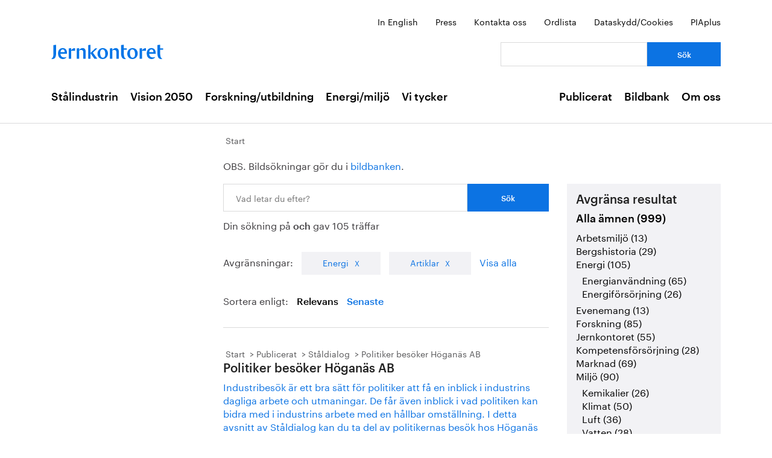

--- FILE ---
content_type: text/html; charset=utf-8
request_url: https://jernkontoret.se/sv/soksida/?pageNumber=9&searchQuery=och&category=Energi&pagetype=Artikel&sortBy=Relevance
body_size: 35273
content:



<!DOCTYPE html>
<!--[if lt IE 7]>      <html class="no-js lt-ie9 lt-ie8 lt-ie7"> <![endif]-->
<!--[if IE 7]>         <html class="no-js lt-ie9 lt-ie8"> <![endif]-->
<!--[if IE 8]>         <html class="no-js lt-ie9"> <![endif]-->
<!--[if gt IE 8]><!-->
<!--<![endif]-->
<html lang="sv">
<head>
    <meta charset="utf-8" />
    <title>S&#246;ksida - Jernkontoret</title>
    <meta name="viewport" content="width=device-width, initial-scale=1">
    <link rel="shortcut icon" href="/favicon.ico">
    <link rel="apple-touch-icon" href="/touch-icon-small.png" />
    <link rel="apple-touch-icon" sizes="114x114" href="/touch-icon-big.png" />





    <meta name="title" content="S&#246;ksida - S&#246;ksida - Jernkontoret" />
    <meta name="last-modified" content="2014-03-10T16:45:47" />
    <meta property="og:title" content="S&#246;ksida" />
    <meta property="og:site_name" content="S&#246;ksida - Jernkontoret" />
    <meta property="og:type" content="article" />
    <meta property="og:url" content="https://jernkontoret.se/sv/soksida/?pageNumber=9&amp;searchQuery=och&amp;category=Energi&amp;pagetype=Artikel&amp;sortBy=Relevance" />
  <meta property="og:image:width" content="530" />
  <meta property="og:image:height" content="300" />
    <link rel="canonical" href="https://jernkontoret.se/sv/soksida/?pageNumber=9&amp;searchQuery=och&amp;category=Energi&amp;pagetype=Artikel&amp;sortBy=Relevance" />
        
    <!-- Matomo Tag Manager -->
    <script>
        var _mtm = window._mtm = window._mtm || [];
        _mtm.push({'mtm.startTime': (new Date().getTime()), 'event': 'mtm.Start'});
        var d=document, g=d.createElement('script'), s=d.getElementsByTagName('script')[0];
        g.async=true; g.src='https://analytics.hpscloud.se/js/container_nDOrAL5R.js'; s.parentNode.insertBefore(g,s);
    </script>
    <!-- End Matomo Tag Manager -->

    
    

    <!-- Google Tag Manager -->
    <script data-cookieconsent="ignore">
        (function (w, d, s, l, i) {
            w[l] = w[l] || []; w[l].push({ 'gtm.start': new Date().getTime(), event: 'gtm.js' });
            var f = d.getElementsByTagName(s)[0], j = d.createElement(s), dl = l != 'dataLayer' ? '&l=' + l : '';
            j.async = true; j.src = '//www.googletagmanager.com/gtm.js?id=' + i + dl; f.parentNode.insertBefore(j, f);
        })(window, document, 'script', 'dataLayer', 'GTM-NH6JWD');
    </script>
    <!-- End Google Tag Manager -->

    

    
    <script src="/Static/Javascript/foundation/modernizr.js" type="text/javascript"></script>
    <!--[if lt IE 9]>
      <script src="//cdnjs.cloudflare.com/ajax/libs/html5shiv/3.6.2/html5shiv.js"></script>
      <script src="//s3.amazonaws.com/nwapi/nwmatcher/nwmatcher-1.2.5-min.js"></script>
      <script src="//html5base.googlecode.com/svn-history/r38/trunk/js/selectivizr-1.0.3b.js"></script>
      <script src="//cdnjs.cloudflare.com/ajax/libs/respond.js/1.1.0/respond.min.js"></script>
    <![endif]-->
    <link rel="stylesheet" href="//ajax.googleapis.com/ajax/libs/jqueryui/1.10.4/themes/ui-lightness/jquery-ui.css">
    <link rel="stylesheet" type="text/css" href="/Static/Styles/Fonts/1610-DCKMYH.css">
    <link href="/Static/bundles/styles/Main.css?v=133866954480000000" rel="stylesheet">
</head>

<body data-epi-editing="False">

    <!-- Google Tag Manager (noscript) -->
    <noscript>
        <iframe src="//www.googletagmanager.com/ns.html?id=GTM-NH6JWD" height="0" width="0" style="display: none; visibility: hidden"></iframe>
    </noscript>
    <!-- End Google Tag Manager (noscript) -->

    <div id="fb-root"></div>
    <script>
    (function (d, s, id) {
        var js, fjs = d.getElementsByTagName(s)[0];
        if (d.getElementById(id)) return;
        js = d.createElement(s); js.id = id;
        js.src = "//connect.facebook.net/sv_SE/all.js#xfbml=1";
        fjs.parentNode.insertBefore(js, fjs);
    }(document, 'script', 'facebook-jssdk'));</script>

    
    






<!-- Mobile menu -->

<div class="hide-for-large-up">
  <div class="mobile-search">
<form action="/sv/soksida/" method="get">      <label for="quickSearchMobile" class="visuallyhidden">S&#246;k</label>
      <input name="searchQuery" id="quickSearchMobile" type="search" placeholder="Vad letar du efter?" class="hidden" />
      <a href="#" id="search-button" class="right">
      </a>
</form>  </div>
  <nav class="top-bar tab-bar mobile-navigation" data-topbar="true">
    <ul class="title-area">
      <li class="toggle-topbar"><a class="menu-icon" href="#"><span></span></a></li>
    </ul>
    <section class="top-bar-section clearfix">
      <ul>

          <li class=has-dropdown data-page-id="6">
    <a href="/sv/stalindustrin/">St&#229;lindustrin</a>

      <ul class="dropdown">
        <li class="title back js-generated">
          <h5><a href="javascript:void(0)">Tillbaka</a></h5>
        </li>
      </ul>

  </li>
  <li class=has-dropdown data-page-id="7748">
    <a href="/sv/vision-2050/">Vision 2050</a>

      <ul class="dropdown">
        <li class="title back js-generated">
          <h5><a href="javascript:void(0)">Tillbaka</a></h5>
        </li>
      </ul>

  </li>
  <li class=has-dropdown data-page-id="54">
    <a href="/sv/forskning--utbildning/">Forskning/utbildning</a>

      <ul class="dropdown">
        <li class="title back js-generated">
          <h5><a href="javascript:void(0)">Tillbaka</a></h5>
        </li>
      </ul>

  </li>
  <li class=has-dropdown data-page-id="55">
    <a href="/sv/energi--miljo/">Energi/milj&#246;</a>

      <ul class="dropdown">
        <li class="title back js-generated">
          <h5><a href="javascript:void(0)">Tillbaka</a></h5>
        </li>
      </ul>

  </li>
  <li class=has-dropdown data-page-id="11734">
    <a href="/sv/vi-tycker/">Vi tycker</a>

      <ul class="dropdown">
        <li class="title back js-generated">
          <h5><a href="javascript:void(0)">Tillbaka</a></h5>
        </li>
      </ul>

  </li>


            <li class=&#39;has-dropdown&#39; data-page-id="204">
              <a href="/sv/publicerat/">Publicerat</a>
                <ul class="dropdown">
                  <li class="title back js-generated">
                    <h5><a href="javascript:void(0)">Tillbaka</a></h5>
                  </li>
                </ul>
            </li>
            <li class=&#39;has-dropdown&#39; data-page-id="4800">
              <a href="/sv/bildbank1/">Bildbank</a>
                <ul class="dropdown">
                  <li class="title back js-generated">
                    <h5><a href="javascript:void(0)">Tillbaka</a></h5>
                  </li>
                </ul>
            </li>
            <li class=&#39;has-dropdown&#39; data-page-id="206">
              <a href="/sv/om-oss/">Om oss</a>
                <ul class="dropdown">
                  <li class="title back js-generated">
                    <h5><a href="javascript:void(0)">Tillbaka</a></h5>
                  </li>
                </ul>
            </li>

      </ul>
    </section>
  </nav>
  <nav class="function-menu-toggle clearfix hide">
    <ul class="left">
      <li id="fmToggler" class="functions-menu">
        <a class="expander" href="#">Funktionsmeny</a>
        <ul>
    <li>

<a href="/en/searchpage/">In English</a>    </li>
    <li>

<a href="/sv/pressrum/">Press</a>    </li>
    <li>

<a href="/sv/om-oss/medarbetare/">Kontakta oss</a>    </li>
    <li>

<a href="/sv/om-oss/biblioteket/ordlista/ordlista-a/">Ordlista</a>    </li>
    <li>

<a href="/sv/dataskyddspolicy_cookies/">Dataskydd/Cookies</a>    </li>
    <li>

<a href="/sv/piaplus/">PIAplus</a>    </li>
</ul>


      </li>
    </ul>
  </nav>
</div>


<!--Quick links, logo, search-->
<header class="main-header">
  <div class="row hide-for-medium-down">
    <div class="small-12 columns">
      <ul class="unstyled-list right quicklinks">
    <li>

<a href="/en/searchpage/">In English</a>    </li>
    <li>

<a href="/sv/pressrum/">Press</a>    </li>
    <li>

<a href="/sv/om-oss/medarbetare/">Kontakta oss</a>    </li>
    <li>

<a href="/sv/om-oss/biblioteket/ordlista/ordlista-a/">Ordlista</a>    </li>
    <li>

<a href="/sv/dataskyddspolicy_cookies/">Dataskydd/Cookies</a>    </li>
    <li>

<a href="/sv/piaplus/">PIAplus</a>    </li>
</ul>


    </div>
  </div>
  <div class="row">

    <div class="medium-12 large-8 columns">
      <div id="logo">
        <a href="/sv/" title="G&#229; till startsidan">

          <img src="/Static/Images/jernkontoret_blue_logo.svg" alt="Jernkontoret" />
        </a>
      </div>

    </div>
    <div class="medium-12 large-4 columns collapse-left hide-for-medium-down">
<form action="/sv/soksida/" method="get">        <div class="row collapse">
          <div class="small-8 columns">
            <label for="search" class="visuallyhidden">S&#246;k: </label>
            <input type="search" name="searchQuery" aria-label="Vad letar du efter?" id="quickSearchDesktop" />
          </div>
          <div class="small-4 columns">
            <input type="submit" value="S&#246;k" class="small cta-button expand" />
          </div>
        </div>
</form>    </div>
  </div>
</header>

<!-- Main menu -->
<nav class="hide-for-medium-down" id="mainNav">
  <div class="row">
    <div class="small-12 columns">

      <ul class="unstyled-list left">

                  <li class="hover-2" data-magellan-arrival="St&#229;lindustrin">
            <a href="/sv/stalindustrin/">St&#229;lindustrin</a>
          </li>
          <li class="hover-2" data-magellan-arrival="Vision 2050">
            <a href="/sv/vision-2050/">Vision 2050</a>
          </li>
          <li class="hover-2" data-magellan-arrival="Forskning/utbildning">
            <a href="/sv/forskning--utbildning/">Forskning/utbildning</a>
          </li>
          <li class="hover-2" data-magellan-arrival="Energi/milj&#246;">
            <a href="/sv/energi--miljo/">Energi/milj&#246;</a>
          </li>
          <li class="hover-2" data-magellan-arrival="Vi tycker">
            <a href="/sv/vi-tycker/">Vi tycker</a>
          </li>


      </ul>

      <ul class="unstyled-list right">
          <li class="hover-2">
            <a href="/sv/publicerat/">Publicerat</a>
          </li>
          <li class="hover-2">
            <a href="/sv/bildbank1/">Bildbank</a>
          </li>
          <li class="hover-2">
            <a href="/sv/om-oss/">Om oss</a>
          </li>
      </ul>
    </div>
  </div>
</nav>

    
<div id="content">
  <div class="row">
    <div class="large-9 columns right">

      <div class="row">
        <div class="large-12 columns">




<nav>
  <ul class="breadcrumbs">
      <li class="start">
    <a href="/sv/">Start</a>
  </li>

  </ul>
</nav>

        </div>
      </div>
      <div class="row">
        <article>
          <div class="large-8 columns">
<div class="left-in-edit">
  <p>OBS. Bildsökningar gör du i <a title="Bildbanken" href="/sv/bildbank1/" target="_top">bildbanken</a>.&nbsp;</p>
</div>
          </div>
          <div class="large-8 columns">
            



<div class="search-box">
<form action="/sv/soksida/" method="get">    <div class="row collapse">
      <div class="small-9 columns">
        <label for="searchQuery" class="visuallyhidden">Sök: </label>
        <input type="search" name="searchQuery" id="mainSearch" placeholder="Vad letar du efter?" />
      </div>
      <div class="small-3 columns">
        <input type="submit" value="S&#246;k" class="small cta-button expand" />
      </div>
    </div>
</form>        <span>Din s&#246;kning p&#229; <strong>och</strong> gav 105 tr&#228;ffar</span>
</div>
  <div class="search-filter">
    Avgr&#228;nsningar:
      <div class="filter-tab">
        <a href="/sv/soksida/?searchQuery=och&amp;pagetype=Artikel&amp;sortBy=Relevance">Energi</a>
      </div>
          <div class="filter-tab">
        <a href="/sv/soksida/?searchQuery=och&amp;category=Energi&amp;sortBy=Relevance">Artiklar</a>
      </div>
    <a href="/sv/soksida/?searchQuery=och&amp;sortBy=Relevance">Visa alla</a>
  </div>
  <div class="search-sort">
    Sortera enligt:
    <a class="active" href="/sv/soksida/?searchQuery=och&amp;sortBy=Relevance&amp;pagetype=Artikel&amp;category=Energi">Relevans</a>
    <a class="" href="/sv/soksida/?searchQuery=och&amp;sortBy=PublishingDate&amp;pagetype=Artikel&amp;category=Energi">Senaste</a>
  </div>
  <div>
      <div class="search-hit">
        





<nav>
  <ul class="breadcrumbs">
      <li class="start">
    <a href="/sv/">Start</a>
  </li>
  <li class="">
    <a href="/sv/publicerat/">Publicerat</a>
  </li>
  <li class="">
    <a href="/sv/publicerat/staldialog/">St&#229;ldialog</a>
  </li>
  <li class="">
    <a href="/sv/publicerat/staldialog/politiker-besoker-hoganas-ab/">Politiker bes&#246;ker H&#246;gan&#228;s AB</a>
  </li>

  </ul>
</nav>
    <a href="https://www.jernkontoret.se/sv/publicerat/staldialog/politiker-besoker-hoganas-ab/?_t_id=hYjbJEnFCAs-2KnD20zqTQ%3d%3d&amp;_t_uuid=ZJmTo_itTBqNSTqXkzxW7Q&amp;_t_q=och&amp;_t_tags=language%3asv%2csiteid%3afe2923cb-aad6-47c8-bdd1-2adaa21f5360%2candquerymatch&amp;_t_hit.id=Jernkontoret_Web_Models_Pages_ArticlePage/_a1beff3f-62c7-4b42-9a97-30a035b99723_sv&amp;_t_hit.pos=81">
        <div>
            <h2>Politiker besöker Höganäs AB</h2>
        </div>
        <p>
Industribesök är ett bra sätt för politiker att få en inblick i industrins dagliga arbete och utmaningar. De får även inblick i vad politiken kan bidra med i industrins arbete med en hållbar omställning. I detta avsnitt av Ståldialog kan du ta del av politikernas besök hos Höganäs AB. 

        </p>
    </a>
    <div class="last-updated">
        Senast uppdaterad: <time>2022-07-04</time>
    </div>



      </div>
      <div class="search-hit">
        





<nav>
  <ul class="breadcrumbs">
      <li class="start">
    <a href="/sv/">Start</a>
  </li>
  <li class="">
    <a href="/sv/vision-2050/">Vision 2050</a>
  </li>
  <li class="">
    <a href="/sv/vision-2050/stalnytta/">St&#229;lnytta</a>
  </li>
  <li class="">
    <a href="/sv/vision-2050/stalnytta/film-svenskt-stal-skapar-hallbara-hem/">Film: Svenskt st&#229;l skapar h&#229;llbara hem</a>
  </li>

  </ul>
</nav>
    <a href="https://www.jernkontoret.se/sv/vision-2050/stalnytta/film-svenskt-stal-skapar-hallbara-hem/?_t_id=hYjbJEnFCAs-2KnD20zqTQ%3d%3d&amp;_t_uuid=ZJmTo_itTBqNSTqXkzxW7Q&amp;_t_q=och&amp;_t_tags=language%3asv%2csiteid%3afe2923cb-aad6-47c8-bdd1-2adaa21f5360%2candquerymatch&amp;_t_hit.id=Jernkontoret_Web_Models_Pages_ArticlePage/_d35f409a-04ff-425b-9947-d8856ad69aea_sv&amp;_t_hit.pos=82">
        <div>
            <h2>Svenskt stål skapar hållbara hem</h2>
        </div>
        <p>
Ett hus ska tåla mycket och hålla länge. Tak av stål belagt med färg som innehåller svensk rapsolja har testats i naturens hårdaste klimat. Så att ett hus kan vara ett hem för generationer framåt. Svenskt stål skapar hållbara hem. 

        </p>
    </a>
    <div class="last-updated">
        Senast uppdaterad: <time>2021-01-07</time>
    </div>



      </div>
      <div class="search-hit">
        





<nav>
  <ul class="breadcrumbs">
      <li class="start">
    <a href="/sv/">Start</a>
  </li>
  <li class="">
    <a href="/sv/stalindustrin/">St&#229;lindustrin</a>
  </li>
  <li class="">
    <a href="/sv/stalindustrin/staldagen/">St&#229;ldagen 2025</a>
  </li>
  <li class="">
    <a href="/sv/stalindustrin/staldagen/staldagen-2020/">St&#229;ldagen 2020</a>
  </li>

  </ul>
</nav>
    <a href="https://www.jernkontoret.se/sv/stalindustrin/staldagen/staldagen-2020/?_t_id=hYjbJEnFCAs-2KnD20zqTQ%3d%3d&amp;_t_uuid=ZJmTo_itTBqNSTqXkzxW7Q&amp;_t_q=och&amp;_t_tags=language%3asv%2csiteid%3afe2923cb-aad6-47c8-bdd1-2adaa21f5360%2candquerymatch&amp;_t_hit.id=Jernkontoret_Web_Models_Pages_ArticlePage/_37ec28e3-4596-4f77-90a5-e6802a6f5b7a_sv&amp;_t_hit.pos=83">
        <div>
            <h2>Digitala Ståldagen 2020</h2>
        </div>
        <p>
Stort tack till alla som deltog på den digitala Ståldagen 2020! Här på sidan kan du i se inspelningen från Ståldagen i efterhand.

        </p>
    </a>
    <div class="last-updated">
        Senast uppdaterad: <time>2024-10-17</time>
    </div>



      </div>
      <div class="search-hit">
        





<nav>
  <ul class="breadcrumbs">
      <li class="start">
    <a href="/sv/">Start</a>
  </li>
  <li class="">
    <a href="/sv/om-oss/">Om oss</a>
  </li>
  <li class="">
    <a href="/sv/om-oss/biblioteket/">Biblioteket</a>
  </li>

  </ul>
</nav>
    <a href="https://www.jernkontoret.se/sv/om-oss/biblioteket/ordlista/ordlista-d/?_t_id=hYjbJEnFCAs-2KnD20zqTQ%3d%3d&amp;_t_uuid=ZJmTo_itTBqNSTqXkzxW7Q&amp;_t_q=och&amp;_t_tags=language%3asv%2csiteid%3afe2923cb-aad6-47c8-bdd1-2adaa21f5360%2candquerymatch&amp;_t_hit.id=Jernkontoret_Web_Models_Pages_ArticlePage/_69ac0f99-50c8-46d8-89a4-abce983be6c1_sv&amp;_t_hit.pos=84">
        <div>
            <h2>Ordlista: D</h2>
        </div>
        <p>





 A     B     C     D     E     F     G     H     I      J   
 K     L     M     N     O     P     Q     R     S     T   
 U     V W    X Y Z     Å     Ä     Ö 

                        



Desoxidation, avlägsnandet av syre ur smält metall.
Diffusion innebär inom metallurgin att atomer i ett kr

        </p>
    </a>
    <div class="last-updated">
        Senast uppdaterad: <time>2019-02-27</time>
    </div>



      </div>
      <div class="search-hit">
        





<nav>
  <ul class="breadcrumbs">
      <li class="start">
    <a href="/sv/">Start</a>
  </li>
  <li class="">
    <a href="/sv/stalindustrin/">St&#229;lindustrin</a>
  </li>
  <li class="">
    <a href="/sv/stalindustrin/staldagen/">St&#229;ldagen 2025</a>
  </li>
  <li class="">
    <a href="/sv/stalindustrin/staldagen/staldagen-2019/">St&#229;ldagen 2019</a>
  </li>

  </ul>
</nav>
    <a href="https://www.jernkontoret.se/sv/stalindustrin/staldagen/staldagen-2019/?_t_id=hYjbJEnFCAs-2KnD20zqTQ%3d%3d&amp;_t_uuid=ZJmTo_itTBqNSTqXkzxW7Q&amp;_t_q=och&amp;_t_tags=language%3asv%2csiteid%3afe2923cb-aad6-47c8-bdd1-2adaa21f5360%2candquerymatch&amp;_t_hit.id=Jernkontoret_Web_Models_Pages_ArticlePage/_9a079b11-905f-4f00-949d-78fb88a3d554_sv&amp;_t_hit.pos=85">
        <div>
            <h2>Ståldagen 2019</h2>
        </div>
        <p>
Stort tack till alla som deltog i Ståldagen 2019!  Välkommen åter! Nedan hittar du länkar till inspelningar från Ståldagen 2019 den 3 december. 

        </p>
    </a>
    <div class="last-updated">
        Senast uppdaterad: <time>2020-03-04</time>
    </div>



      </div>
      <div class="search-hit">
        





<nav>
  <ul class="breadcrumbs">
      <li class="start">
    <a href="/sv/">Start</a>
  </li>
  <li class="">
    <a href="/sv/publicerat/">Publicerat</a>
  </li>
  <li class="">
    <a href="/sv/publicerat/forskning/">Forskning</a>
  </li>
  <li class="">
    <a href="/sv/publicerat/forskning/oppna-rapporter-serie-d/">&#214;ppna rapporter (Serie D)</a>
  </li>

  </ul>
</nav>
    <a href="https://www.jernkontoret.se/sv/publicerat/forskning/oppna-rapporter-serie-d/?_t_id=hYjbJEnFCAs-2KnD20zqTQ%3d%3d&amp;_t_uuid=ZJmTo_itTBqNSTqXkzxW7Q&amp;_t_q=och&amp;_t_tags=language%3asv%2csiteid%3afe2923cb-aad6-47c8-bdd1-2adaa21f5360%2candquerymatch&amp;_t_hit.id=Jernkontoret_Web_Models_Pages_PublicationListingPage/_62e96b51-87ad-452c-84bb-fb3b35cb5917_sv&amp;_t_hit.pos=86">
        <div>
            <h2>Öppna rapporter (Serie D)</h2>
        </div>
        <p>
Nedan listas de senast utgivna öppna rapporterna från Jernkontorets forskning, rapportserie D.

        </p>
    </a>
    <div class="last-updated">
        Senast uppdaterad: <time>2019-02-27</time>
    </div>



      </div>
      <div class="search-hit">
        





<nav>
  <ul class="breadcrumbs">
      <li class="start">
    <a href="/sv/">Start</a>
  </li>
  <li class="">
    <a href="/sv/om-oss/">Om oss</a>
  </li>
  <li class="">
    <a href="/sv/om-oss/biblioteket/">Biblioteket</a>
  </li>

  </ul>
</nav>
    <a href="https://www.jernkontoret.se/sv/om-oss/biblioteket/ordlista/ordlista-v/?_t_id=hYjbJEnFCAs-2KnD20zqTQ%3d%3d&amp;_t_uuid=ZJmTo_itTBqNSTqXkzxW7Q&amp;_t_q=och&amp;_t_tags=language%3asv%2csiteid%3afe2923cb-aad6-47c8-bdd1-2adaa21f5360%2candquerymatch&amp;_t_hit.id=Jernkontoret_Web_Models_Pages_ArticlePage/_bfa3ecde-8d64-4bd3-8a65-3a15f8fd4f57_sv&amp;_t_hit.pos=87">
        <div>
            <h2>Ordlista: V, W</h2>
        </div>
        <p>




 A     B     C     D     E     F     G     H     I      J   
 K     L     M     N     O     P     Q     R     S     T   
 U     V W    X Y Z     Å     Ä     Ö 

                        



Vallonsmide, äldre metod för framställning av välljärn, införd av invandrande valloner under 1600-talet. Va

        </p>
    </a>
    <div class="last-updated">
        Senast uppdaterad: <time>2019-02-27</time>
    </div>



      </div>
      <div class="search-hit">
        





<nav>
  <ul class="breadcrumbs">
      <li class="start">
    <a href="/sv/">Start</a>
  </li>
  <li class="">
    <a href="/sv/om-oss/">Om oss</a>
  </li>
  <li class="">
    <a href="/sv/om-oss/biblioteket/">Biblioteket</a>
  </li>

  </ul>
</nav>
    <a href="https://www.jernkontoret.se/sv/om-oss/biblioteket/ordlista/ordlista-m/?_t_id=hYjbJEnFCAs-2KnD20zqTQ%3d%3d&amp;_t_uuid=ZJmTo_itTBqNSTqXkzxW7Q&amp;_t_q=och&amp;_t_tags=language%3asv%2csiteid%3afe2923cb-aad6-47c8-bdd1-2adaa21f5360%2candquerymatch&amp;_t_hit.id=Jernkontoret_Web_Models_Pages_ArticlePage/_9664ff6e-0d81-4ba3-9419-98321ffa2e14_sv&amp;_t_hit.pos=88">
        <div>
            <h2>Ordlista: M</h2>
        </div>
        <p>





 A     B     C     D     E     F     G     H     I      J   
 K     L     M     N     O     P     Q     R     S     T   
 U     V W    X Y Z     Å     Ä     Ö 

                        



Makroslagg, icke metalliska inneslutningar i stål som kan upptäckas visuellt eller med hjälp av ultraljud.

        </p>
    </a>
    <div class="last-updated">
        Senast uppdaterad: <time>2019-02-27</time>
    </div>



      </div>
      <div class="search-hit">
        





<nav>
  <ul class="breadcrumbs">
      <li class="start">
    <a href="/sv/">Start</a>
  </li>
  <li class="">
    <a href="/sv/om-oss/">Om oss</a>
  </li>
  <li class="">
    <a href="/sv/om-oss/biblioteket/">Biblioteket</a>
  </li>

  </ul>
</nav>
    <a href="https://www.jernkontoret.se/sv/om-oss/biblioteket/ordlista/ordlista-r/?_t_id=hYjbJEnFCAs-2KnD20zqTQ%3d%3d&amp;_t_uuid=ZJmTo_itTBqNSTqXkzxW7Q&amp;_t_q=och&amp;_t_tags=language%3asv%2csiteid%3afe2923cb-aad6-47c8-bdd1-2adaa21f5360%2candquerymatch&amp;_t_hit.id=Jernkontoret_Web_Models_Pages_ArticlePage/_2bafad30-04d3-4129-b385-12491f343ef3_sv&amp;_t_hit.pos=89">
        <div>
            <h2>Ordlista: R</h2>
        </div>
        <p>




 A     B     C     D     E     F     G     H     I      J   
 K     L     M     N     O     P     Q     R     S     T   
 U     V W    X Y Z     Å     Ä     Ö 

                        



Raffinering, rening av ett råmaterial. Inom stålindustrin raffineras järnet/stålet i alla processer där mat

        </p>
    </a>
    <div class="last-updated">
        Senast uppdaterad: <time>2019-02-27</time>
    </div>



      </div>
      <div class="search-hit">
        





<nav>
  <ul class="breadcrumbs">
      <li class="start">
    <a href="/sv/">Start</a>
  </li>
  <li class="">
    <a href="/sv/om-oss/">Om oss</a>
  </li>
  <li class="">
    <a href="/sv/om-oss/biblioteket/">Biblioteket</a>
  </li>

  </ul>
</nav>
    <a href="https://www.jernkontoret.se/sv/om-oss/biblioteket/ordlista/ordlista-h/?_t_id=hYjbJEnFCAs-2KnD20zqTQ%3d%3d&amp;_t_uuid=ZJmTo_itTBqNSTqXkzxW7Q&amp;_t_q=och&amp;_t_tags=language%3asv%2csiteid%3afe2923cb-aad6-47c8-bdd1-2adaa21f5360%2candquerymatch&amp;_t_hit.id=Jernkontoret_Web_Models_Pages_ArticlePage/_29a5cfba-29b1-4325-ac7a-1df024fd6ce5_sv&amp;_t_hit.pos=90">
        <div>
            <h2>Ordlista: H</h2>
        </div>
        <p>





 A     B     C     D     E     F     G     H     I      J   
 K     L     M     N     O     P     Q     R     S     T   
 U     V W    X Y Z     Å     Ä     Ö 

                        



Handelsfärdigt stål, stål som är "färdigt för handel", d.v.s. som fått en form som är ändamålsenlig för st

        </p>
    </a>
    <div class="last-updated">
        Senast uppdaterad: <time>2019-02-27</time>
    </div>



      </div>
  </div>
  <nav class="pagination-centered" data-lang="sv">

    <div class="pagination-container"><ul class="pagination"><li class="PagedList-skipToFirst"><a href="/sv/soksida/?pageNumber=1&amp;searchQuery=och&amp;category=Energi&amp;pagetype=Artikel&amp;sortBy=Relevance">|<<</a></li><li class="disabled PagedList-ellipses"><a>&#8230;</a></li><li><a href="/sv/soksida/?pageNumber=7&amp;searchQuery=och&amp;category=Energi&amp;pagetype=Artikel&amp;sortBy=Relevance">7</a></li><li><a href="/sv/soksida/?pageNumber=8&amp;searchQuery=och&amp;category=Energi&amp;pagetype=Artikel&amp;sortBy=Relevance">8</a></li><li class="active"><a>9</a></li><li><a href="/sv/soksida/?pageNumber=10&amp;searchQuery=och&amp;category=Energi&amp;pagetype=Artikel&amp;sortBy=Relevance">10</a></li><li><a href="/sv/soksida/?pageNumber=11&amp;searchQuery=och&amp;category=Energi&amp;pagetype=Artikel&amp;sortBy=Relevance">11</a></li></ul></div>
  </nav>


          </div>
          <div class="large-4 columns">
            <aside id="sidebar" class="filter-sidebar">

              


    <div class="search-hit-filter">
      <h3>Avgr&#228;nsa resultat</h3>
        <div>
          <h4>
            <strong>
              <a href="/sv/soksida/?searchQuery=och&amp;pagetype=Artikel&amp;sortBy=Relevance">Alla &#228;mnen (999)</a>
            </strong>
          </h4>
            <ul class="no-bullet ul-search-filter">

                    <li class="">
        <a href="/sv/soksida/?searchQuery=och&amp;pagetype=Artikel&amp;category=Arbetsmilj%C3%B6&amp;sortBy=Relevance">Arbetsmilj&#246; (13)</a>
      </li>
      <li class="">
        <a href="/sv/soksida/?searchQuery=och&amp;pagetype=Artikel&amp;category=Bergshistoria&amp;sortBy=Relevance">Bergshistoria (29)</a>
      </li>
      <li class="selected">
        <a href="/sv/soksida/?searchQuery=och&amp;pagetype=Artikel&amp;category=Energi&amp;sortBy=Relevance">Energi (105)</a>
          <ul class="no-bullet ul-search-filter">
                  <li class="">
        <a href="/sv/soksida/?searchQuery=och&amp;pagetype=Artikel&amp;category=Energianv%C3%A4ndning&amp;sortBy=Relevance">Energianv&#228;ndning (65)</a>
      </li>
      <li class="">
        <a href="/sv/soksida/?searchQuery=och&amp;pagetype=Artikel&amp;category=Energif%C3%B6rs%C3%B6rjning&amp;sortBy=Relevance">Energif&#246;rs&#246;rjning (26)</a>
      </li>

          </ul>
      </li>
      <li class="">
        <a href="/sv/soksida/?searchQuery=och&amp;pagetype=Artikel&amp;category=Evenemang&amp;sortBy=Relevance">Evenemang (13)</a>
      </li>
      <li class="">
        <a href="/sv/soksida/?searchQuery=och&amp;pagetype=Artikel&amp;category=Forskning&amp;sortBy=Relevance">Forskning (85)</a>
      </li>
      <li class="">
        <a href="/sv/soksida/?searchQuery=och&amp;pagetype=Artikel&amp;category=Jernkontoret&amp;sortBy=Relevance">Jernkontoret (55)</a>
      </li>
      <li class="">
        <a href="/sv/soksida/?searchQuery=och&amp;pagetype=Artikel&amp;category=Kompetensf%C3%B6rs%C3%B6rjning&amp;sortBy=Relevance">Kompetensf&#246;rs&#246;rjning (28)</a>
      </li>
      <li class="">
        <a href="/sv/soksida/?searchQuery=och&amp;pagetype=Artikel&amp;category=Marknad&amp;sortBy=Relevance">Marknad (69)</a>
      </li>
      <li class="">
        <a href="/sv/soksida/?searchQuery=och&amp;pagetype=Artikel&amp;category=Milj%C3%B6&amp;sortBy=Relevance">Milj&#246; (90)</a>
          <ul class="no-bullet ul-search-filter">
                  <li class="">
        <a href="/sv/soksida/?searchQuery=och&amp;pagetype=Artikel&amp;category=Kemikalier&amp;sortBy=Relevance">Kemikalier (26)</a>
      </li>
      <li class="">
        <a href="/sv/soksida/?searchQuery=och&amp;pagetype=Artikel&amp;category=Klimat&amp;sortBy=Relevance">Klimat (50)</a>
      </li>
      <li class="">
        <a href="/sv/soksida/?searchQuery=och&amp;pagetype=Artikel&amp;category=Luft&amp;sortBy=Relevance">Luft (36)</a>
      </li>
      <li class="">
        <a href="/sv/soksida/?searchQuery=och&amp;pagetype=Artikel&amp;category=Vatten&amp;sortBy=Relevance">Vatten (28)</a>
      </li>

          </ul>
      </li>
      <li class="">
        <a href="/sv/soksida/?searchQuery=och&amp;pagetype=Artikel&amp;category=Produkter&amp;sortBy=Relevance">Produkter (81)</a>
      </li>
      <li class="">
        <a href="/sv/soksida/?searchQuery=och&amp;pagetype=Artikel&amp;category=Statistik&amp;sortBy=Relevance">Statistik (40)</a>
      </li>
      <li class="">
        <a href="/sv/soksida/?searchQuery=och&amp;pagetype=Artikel&amp;category=Stipendier&amp;sortBy=Relevance">Stipendier (2)</a>
      </li>
      <li class="">
        <a href="/sv/soksida/?searchQuery=och&amp;pagetype=Artikel&amp;category=Tillverkning&amp;sortBy=Relevance">Tillverkning (97)</a>
      </li>
      <li class="">
        <a href="/sv/soksida/?searchQuery=och&amp;pagetype=Artikel&amp;category=Transporter&amp;sortBy=Relevance">Transporter (30)</a>
      </li>
      <li class="">
        <a href="/sv/soksida/?searchQuery=och&amp;pagetype=Artikel&amp;category=Utbildning&amp;sortBy=Relevance">Utbildning (27)</a>
      </li>
      <li class="">
        <a href="/sv/soksida/?searchQuery=och&amp;pagetype=Artikel&amp;category=Utrikeshandel&amp;sortBy=Relevance">Utrikeshandel (4)</a>
      </li>

            </ul>
        </div>
              <div>
          <h4>
            <strong>
              <a href="/sv/soksida/?searchQuery=och&amp;category=Energi&amp;sortBy=Relevance">Alla typer (105)</a>
            </strong>
          </h4>
            <ul class="no-bullet">
              <li class="selected">


<a href="/sv/soksida/?searchQuery=och&amp;pagetype=Artikel&amp;category=Energi&amp;sortBy=Relevance">Artiklar (105)</a>
                </li>
            </ul>
        </div>
    </div>

              <a href="#" id="backUp" class="hide">Till sidans topp</a>
            </aside>
          </div>
        </article>
      </div>
    </div>
  </div>
</div>


<footer>
    <div class="footer-container">
        <div class="row footer-inner">
            <div class="large-3 medium-3 columns footer-img">
                <a href="/sv/">
                    <img src="/Static/Images/jernkontoret_white_logo.svg"
                         alt="G&#229; till startsidan" />
                </a>
            </div>
            <div class="large-3 medium-3 columns">
                <h2>Jernkontoret</h2>

<ul>
<li><a title="Postadress" href="https://www.google.se/maps/place/Jernkontoret/@59.3315912,18.0703586,17z/data=!3m1!4b1!4m5!3m4!1s0x465f9d595eb9fda7:0x575630507965734e!8m2!3d59.3315885!4d18.0725473?hl=sv" target="_blank" rel="noopener">Box 1721, 111 87 Stockholm</a></li>
<li><a title="Bes&ouml;ksadress: Kungstr&auml;dg&aring;rdsgatan 10" href="https://www.google.se/maps/place/Jernkontoret/@59.3315912,18.0703586,17z/data=!3m1!4b1!4m5!3m4!1s0x465f9d595eb9fda7:0x575630507965734e!8m2!3d59.3315885!4d18.0725473?hl=sv" target="_blank" rel="noopener">Kungstr&auml;dg&aring;rdsgatan 10</a></li>
<li><a title="office@jernkontoret.se" href="mailto:office@jernkontoret.se">office@jernkontoret.se</a></li>
<li><a href="tel:+4686791700">08 679 17 00</a></li>
</ul>
<p>&nbsp;<br /><a title="Hanna Escobar-Jansson" href="/sv/om-oss/medarbetare/hanna-escobar-jansson/" target="_top">Ansvarig utgivare:<br />Hanna Escobar-Jansson</a></p>
            </div>
            <div class="large-3 medium-3 columns">
                <h2>Bes&#246;k &#228;ven:</h2>

<ul>
    <li>

<a href="http://www.metalliskamaterial.se/">Metalliska material</a>    </li>
    <li>

<a href="https://swedishmetalsandminerals.se/">Swedish Metals &amp; Minerals</a>    </li>
    <li>

<a href="http://www.energihandboken.se/">Energihandboken</a>    </li>
    <li>

<a href="http://www.metallkompetens.se/">Metallkompetens</a>    </li>
    <li>

<a href="http://www.jarnkoll.com/">J&#228;rnkoll</a>    </li>
</ul>


            </div>
            <div class="large-3 medium-3 columns">
                <h2>F&#246;lj oss:</h2>

<ul>
    <li>

<a href="http://www.facebook.com/jernkontoret">Facebook</a>    </li>
    <li>

<a href="http://se.linkedin.com/company/jernkontoret">Linkedin</a>    </li>
    <li>

<a href="http://www.youtube.com/jernkontoret">Youtube</a>    </li>
    <li>

<a href="/sv/nyhetsbrev/">&#168;</a>    </li>
    <li>

<a href="/sv/nyhetsbrev/">H&#228;r kan du anm&#228;la dig till Jernkontorets nyhetsbrev</a>    </li>
</ul>



                
            </div>
        </div>
    </div>
</footer>

    <script type="text/javascript" src="https://dl.episerver.net/13.6.1/epi-util/find.js"></script>
<script type="text/javascript">
if(typeof FindApi === 'function'){var api = new FindApi();api.setApplicationUrl('/');api.setServiceApiBaseUrl('/find_v2/');api.processEventFromCurrentUri();api.bindWindowEvents();api.bindAClickEvent();api.sendBufferedEvents();}
</script>


    <script src="//ajax.googleapis.com/ajax/libs/jquery/2.0.3/jquery.min.js"></script>
    <script src="//ajax.googleapis.com/ajax/libs/jqueryui/1.10.4/jquery-ui.min.js"></script>
    <script>window.jQuery || document.write('<script src="Static/Javascript/foundation/jquery.js"><\/script>')</script>

    <script src="/Static/bundles/scripts/footer.js?v=133866954480000000"></script>

    <script type="text/javascript">
        $(document).foundation();
    </script>

    
</body>
</html>


--- FILE ---
content_type: image/svg+xml
request_url: https://jernkontoret.se/Static/Images/jernkontoret_blue_logo.svg
body_size: 6179
content:
<?xml version="1.0" encoding="UTF-8" standalone="no"?>
<svg width="186px" height="24px" viewBox="0 0 186 24" version="1.1" xmlns="http://www.w3.org/2000/svg" xmlns:xlink="http://www.w3.org/1999/xlink">
    <!-- Generator: Sketch 40.1 (33804) - http://www.bohemiancoding.com/sketch -->
    <title>Jernkontoret_blue_rgb</title>
    <desc>Created with Sketch.</desc>
    <defs></defs>
    <g id="Jernkontoret" stroke="none" stroke-width="1" fill="none" fill-rule="evenodd">
        <g id="Pattern-Library" transform="translate(-155.000000, -2581.000000)" fill="#0074E7">
            <g id="Navigation" transform="translate(40.000000, 2023.000000)">
                <g id="Global-nav" transform="translate(0.000000, 80.000000)">
                    <g id="Group-21" transform="translate(0.000000, 423.000000)">
                        <g id="Group-10-Copy" transform="translate(2.000000, 43.000000)">
                            <g id="Jernkontoret_blue_rgb" transform="translate(113.000000, 12.000000)">
                                <path d="M169.360615,12.6064615 C169.404615,9.052 167.728308,8.04707692 166.015077,8.04707692 C164.411692,8.04707692 162.791077,8.93815385 162.372615,12.6064615 L169.360615,12.6064615 L169.360615,12.6064615 Z M173.160923,15.2452308 L162.315692,15.2452308 C162.728308,22.7086154 170.338154,21.5975385 172.352615,20.4956923 C172.120615,21.2458462 170.488615,23.96 166.276923,23.96 C162.955385,23.96 158.286154,21.9138462 158.286154,14.6538462 C158.286154,10.2553846 160.381846,5.80153846 166.047077,5.80184615 C170.430769,5.80184615 173.439692,8.57876923 173.160923,15.2452308 L173.160923,15.2452308 Z M22.2935385,12.6064615 C22.3375385,9.052 20.6612308,8.04707692 18.948,8.04707692 C17.3446154,8.04707692 15.724,8.93815385 15.3052308,12.6064615 L22.2935385,12.6064615 L22.2935385,12.6064615 Z M26.0938462,15.2452308 L15.2486154,15.2452308 C15.6612308,22.7086154 23.2710769,21.5975385 25.2855385,20.4956923 C25.0535385,21.2458462 23.4215385,23.96 19.2098462,23.96 C15.8883077,23.96 11.2190769,21.9138462 11.2190769,14.6538462 C11.2190769,10.2553846 13.3147692,5.80153846 18.98,5.80184615 C23.3636923,5.80184615 26.3726154,8.57876923 26.0938462,15.2452308 L26.0938462,15.2452308 Z M138.916,15.9393846 C138.916,11.1138462 137.319385,7.91876923 134.472308,7.91876923 C132.111692,7.91876923 130.409846,9.82861538 130.409846,13.7864615 C130.409846,18.6476923 132.007385,21.8415385 134.818769,21.8415385 C137.215077,21.8415385 138.916,19.8975385 138.916,15.9393846 L138.916,15.9393846 Z M143.326154,14.5852308 C143.326154,19.7243077 139.819077,23.96 134.645538,23.96 C129.958769,23.96 126.000615,20.6618462 126.000615,15.1406154 C126.000615,10.0372308 129.507692,5.80153846 134.68,5.80153846 C139.333538,5.80153846 143.326154,9.06523077 143.326154,14.5852308 L143.326154,14.5852308 Z M120.258462,0.221538462 L115.749538,0.766769231 L115.749538,14.6470769 C115.749538,20.5446154 117.696923,24 122.133538,24 C122.855385,24 123.504,23.86 124.008615,23.6855385 C121.196,22.3944615 120.258462,19.4633846 120.258462,14.5769231 L120.258462,8.54215385 L125.314462,8.54215385 L125.314462,6.14707692 L120.258462,6.14738462 L120.258462,0.221538462 L120.258462,0.221538462 Z M150.515692,9.62061538 L150.515692,5.90584615 L146.592308,6.35692308 L146.592308,23.6123077 L150.515692,23.6123077 L150.515692,10.176 L157.077846,10.176 L157.077846,5.94030769 C156.939077,5.90584615 156.626769,5.90584615 156.453538,5.90584615 C153.675077,5.90584615 151.662462,7.57230769 150.515692,9.62061538 L150.515692,9.62061538 Z M185.618462,8.54215385 L185.618462,6.14707692 L180.562462,6.14738462 L180.562462,0.221538462 L176.053538,0.766769231 L176.053538,14.6470769 C176.053538,20.5446154 178.000923,24 182.437538,24 C183.159385,24 183.808,23.86 184.312923,23.6855385 C181.5,22.3944615 180.562462,19.4633846 180.562462,14.5769231 L180.562462,8.54215385 L185.618462,8.54215385 L185.618462,8.54215385 Z M107.036923,5.80153846 C104.537538,5.80153846 102.628,7.08553846 101.169231,9.09969231 L101.169231,5.90584615 L97.2467692,6.35692308 L97.2467692,23.6123077 L101.169231,23.6123077 L101.169231,9.79415385 C102.281231,9.204 103.460923,8.85630769 104.607385,8.85630769 C106.863692,8.85630769 108.044615,10.2104615 108.044615,13.0233846 L108.044615,23.6123077 L111.967077,23.6123077 L111.967077,11.6692308 C111.967077,7.71107692 109.918769,5.80153846 107.036923,5.80153846 L107.036923,5.80153846 Z M72.8910769,6.14923077 L65.1138462,13.8566154 L65.1138462,0.342461538 L61.1901538,0.9 L61.1901538,23.6123077 L65.1138462,23.6123077 L65.1138462,14.4464615 L71.6058462,23.6123077 L76.4326154,23.6123077 L69.0018462,13.3698462 L76.5015385,6.14923077 L72.8910769,6.14923077 L72.8910769,6.14923077 Z M89.5704615,15.9393846 C89.5704615,11.1138462 87.9729231,7.91876923 85.1258462,7.91876923 C82.7652308,7.91876923 81.0630769,9.82861538 81.0630769,13.7864615 C81.0630769,18.6476923 82.6606154,21.8415385 85.4735385,21.8415385 C87.8683077,21.8415385 89.5704615,19.8975385 89.5704615,15.9393846 L89.5704615,15.9393846 Z M93.9796923,14.5852308 C93.9796923,19.7243077 90.4723077,23.96 85.2990769,23.96 C80.6123077,23.96 76.6541538,20.6618462 76.6541538,15.1406154 C76.6541538,10.0372308 80.1612308,5.80153846 85.3344615,5.80153846 C89.9870769,5.80153846 93.9796923,9.06523077 93.9796923,14.5852308 L93.9796923,14.5852308 Z M3.61015385,14.6252308 C3.61015385,19.4864615 2.70830769,22.4024615 0,23.688 C0.485538462,23.8612308 1.11076923,24 1.80523077,24 C6.07538462,24 7.95076923,20.5630769 7.95076923,14.6953846 L7.95076923,0.343384615 L3.61015385,0.899692308 L3.61015385,14.6252308 L3.61015385,14.6252308 Z M52.0929231,5.80153846 C49.5938462,5.80153846 47.684,7.08553846 46.2255385,9.09969231 L46.2255385,5.90584615 L42.3018462,6.35692308 L42.3018462,23.6123077 L46.2255385,23.6123077 L46.2255385,9.79415385 C47.3363077,9.204 48.5172308,8.85630769 49.6624615,8.85630769 C51.9196923,8.85630769 53.0996923,10.2104615 53.0996923,13.0233846 L53.0996923,23.6123077 L57.0233846,23.6123077 L57.0233846,11.6692308 C57.0233846,7.71107692 54.9747692,5.80153846 52.0929231,5.80153846 L52.0929231,5.80153846 Z M38.8563077,5.90584615 C39.0307692,5.90584615 39.3427692,5.90584615 39.4818462,5.94030769 L39.4818462,10.176 L32.9196923,10.176 L32.9196923,23.6123077 L28.996,23.6123077 L28.996,6.35692308 L32.9196923,5.90584615 L32.9196923,9.62061538 C34.0649231,7.57230769 36.0790769,5.90584615 38.8563077,5.90584615 L38.8563077,5.90584615 Z" id="Fill-1"></path>
                            </g>
                        </g>
                    </g>
                </g>
            </g>
        </g>
    </g>
</svg>